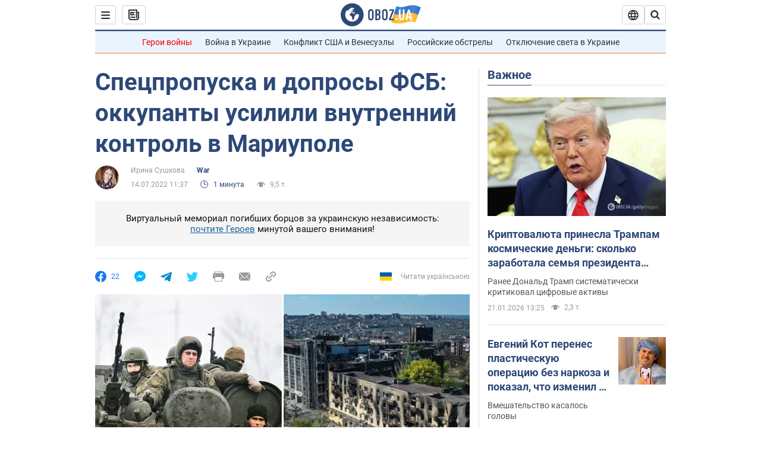

--- FILE ---
content_type: application/x-javascript; charset=utf-8
request_url: https://servicer.idealmedia.io/1418748/1?nocmp=1&sessionId=6970dd50-0e38a&sessionPage=1&sessionNumberWeek=1&sessionNumber=1&scale_metric_1=64.00&scale_metric_2=256.00&scale_metric_3=100.00&cbuster=1769004368813150422744&pvid=13d8571a-37fd-4d5b-948b-cabd55ead119&implVersion=11&lct=1763555100&mp4=1&ap=1&consentStrLen=0&wlid=d72b69f1-8fa0-4619-b097-b0ef98200a0f&uniqId=0341f&niet=4g&nisd=false&evt=%5B%7B%22event%22%3A1%2C%22methods%22%3A%5B1%2C2%5D%7D%2C%7B%22event%22%3A2%2C%22methods%22%3A%5B1%2C2%5D%7D%5D&pv=5&jsv=es6&dpr=1&hashCommit=cbd500eb&apt=2022-07-14T11%3A37%3A00&tfre=3676&w=0&h=1&tl=150&tlp=1&sz=0x1&szp=1&szl=1&cxurl=https%3A%2F%2Fwar.obozrevatel.com%2Fspetspropuska-i-doprosyi-fsb-okkupantyi-usilili-vnutrennij-kontrol-v-mariupole.htm&ref=&lu=https%3A%2F%2Fwar.obozrevatel.com%2Fspetspropuska-i-doprosyi-fsb-okkupantyi-usilili-vnutrennij-kontrol-v-mariupole.htm
body_size: 907
content:
var _mgq=_mgq||[];
_mgq.push(["IdealmediaLoadGoods1418748_0341f",[
["champion.com.ua","11963754","1","Сабо назвав майбутню зірку київського Динамо","Екстренер Динамо та збірної України Йожеф Сабо вважає, що нападник \"біло-синіх\" Матвій Пономаренко зможе закріпитися в основному складі команди та має гарне майбутнє","0","","","","UR6TmzBBszsYJQTmPHz_4RtZcFzXejm3jdEZttKdPxtKLdfngGlto9qxGjRgYmxhJP9NESf5a0MfIieRFDqB_Kldt0JdlZKDYLbkLtP-Q-Wpdiz2tDQXjqCTAT9KR9qy",{"i":"https://s-img.idealmedia.io/n/11963754/45x45/423x0x1075x1075/aHR0cDovL2ltZ2hvc3RzLmNvbS90LzY4NzA0MS80OGQ1ODNmOWFmY2EyMGFlOThmM2FmYTM1MDA2ODIyYy5qcGVn.webp?v=1769004368-67HlUNcj5Ki2lsOgfJhs9t3dp5bGp7bE6JkD0SZ5B78","l":"https://clck.idealmedia.io/pnews/11963754/i/1298901/pp/1/1?h=UR6TmzBBszsYJQTmPHz_4RtZcFzXejm3jdEZttKdPxtKLdfngGlto9qxGjRgYmxhJP9NESf5a0MfIieRFDqB_Kldt0JdlZKDYLbkLtP-Q-Wpdiz2tDQXjqCTAT9KR9qy&utm_campaign=obozrevatel.com&utm_source=obozrevatel.com&utm_medium=referral&rid=559fa514-f6d2-11f0-b9e9-d404e6f97680&tt=Direct&att=3&afrd=296&iv=11&ct=1&gdprApplies=0&muid=q0l8FUA1Wb66&st=-300&mp4=1&h2=RGCnD2pppFaSHdacZpvmnoTb7XFiyzmF87A5iRFByjtkApNTXTADCUxIDol3FKO5_5gowLa8haMRwNFoxyVg8A**","adc":[],"sdl":0,"dl":"","category":"Спорт","dbbr":0,"bbrt":0,"type":"e","media-type":"static","clicktrackers":[],"cta":"Читати далі","cdt":"","tri":"559fbfb8-f6d2-11f0-b9e9-d404e6f97680","crid":"11963754"}],],
{"awc":{},"dt":"desktop","ts":"","tt":"Direct","isBot":1,"h2":"RGCnD2pppFaSHdacZpvmnoTb7XFiyzmF87A5iRFByjtkApNTXTADCUxIDol3FKO5_5gowLa8haMRwNFoxyVg8A**","ats":0,"rid":"559fa514-f6d2-11f0-b9e9-d404e6f97680","pvid":"13d8571a-37fd-4d5b-948b-cabd55ead119","iv":11,"brid":32,"muidn":"q0l8FUA1Wb66","dnt":2,"cv":2,"afrd":296,"consent":true,"adv_src_id":39175}]);
_mgqp();
